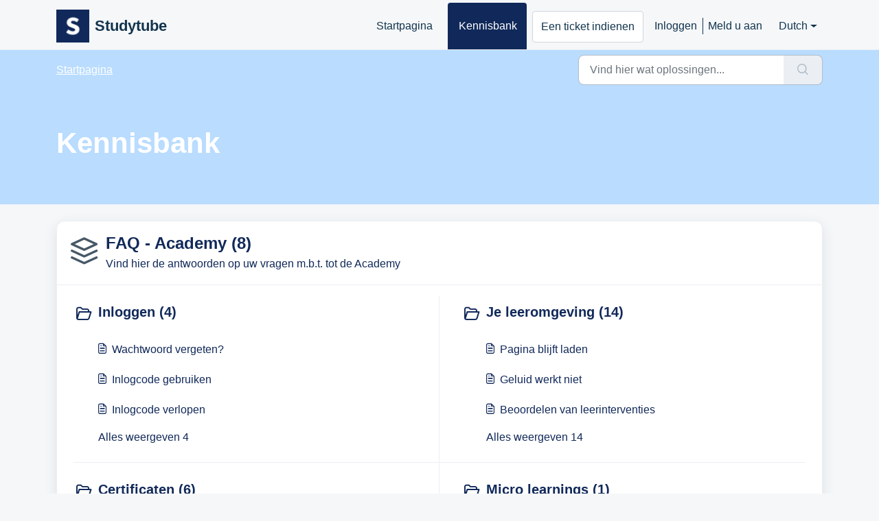

--- FILE ---
content_type: text/html; charset=utf-8
request_url: https://support.studytube.nl/nl/support/solutions
body_size: 12699
content:
<!DOCTYPE html>
<html lang="nl" data-date-format="non_us" dir="ltr">

<head>

  <meta name="csrf-param" content="authenticity_token" />
<meta name="csrf-token" content="YYIA+EpPjWGgvBcqYO2NyZ0fnJ7nHSk0JKun/2GB8iY4R9dmpyIFCja2xUMmu1JDJ990P/pNQXQS5j5gI7MdrQ==" />

  <link rel='shortcut icon' href='https://s3.eu-central-1.amazonaws.com/euc-cdn.freshdesk.com/data/helpdesk/attachments/production/103204235610/fav_icon/LtGYuQrbcGgV5PtLme3in2HWnSUZXn8G7Q.png' />

  <!-- Title for the page -->
<title> Oplossingen : Studytube </title>

<!-- Meta information -->

      <meta charset="utf-8" />
      <meta http-equiv="X-UA-Compatible" content="IE=edge,chrome=1" />
      <meta name="description" content= "" />
      <meta name="author" content= "" />
       <meta property="og:title" content="Oplossingen" />  <meta property="og:url" content="https://support.studytube.nl/nl/support/solutions" />  <meta property="og:image" content="https://s3.eu-central-1.amazonaws.com/euc-cdn.freshdesk.com/data/helpdesk/attachments/production/103204089485/logo/Tg6V2RbSbXdm9VvofLJpND3DtW2EEEvuPg.png?X-Amz-Algorithm=AWS4-HMAC-SHA256&amp;amp;X-Amz-Credential=AKIAS6FNSMY2XLZULJPI%2F20260113%2Feu-central-1%2Fs3%2Faws4_request&amp;amp;X-Amz-Date=20260113T061611Z&amp;amp;X-Amz-Expires=604800&amp;amp;X-Amz-SignedHeaders=host&amp;amp;X-Amz-Signature=021b7b1a813f0edff35c384f957c80dd7b53ea55e412d45fbfb9d53809fffc37" />  <meta property="og:site_name" content="Studytube" />  <meta property="og:type" content="article" />  <meta name="twitter:title" content="Oplossingen" />  <meta name="twitter:url" content="https://support.studytube.nl/nl/support/solutions" />  <meta name="twitter:image" content="https://s3.eu-central-1.amazonaws.com/euc-cdn.freshdesk.com/data/helpdesk/attachments/production/103204089485/logo/Tg6V2RbSbXdm9VvofLJpND3DtW2EEEvuPg.png?X-Amz-Algorithm=AWS4-HMAC-SHA256&amp;amp;X-Amz-Credential=AKIAS6FNSMY2XLZULJPI%2F20260113%2Feu-central-1%2Fs3%2Faws4_request&amp;amp;X-Amz-Date=20260113T061611Z&amp;amp;X-Amz-Expires=604800&amp;amp;X-Amz-SignedHeaders=host&amp;amp;X-Amz-Signature=021b7b1a813f0edff35c384f957c80dd7b53ea55e412d45fbfb9d53809fffc37" />  <meta name="twitter:card" content="summary" />  <link rel="canonical" href="https://support.studytube.nl/nl/support/solutions" />  <link rel='alternate' hreflang="nl" href="https://support.studytube.nl/nl/support/solutions"/>  <link rel='alternate' hreflang="en" href="https://support.studytube.nl/en/support/solutions"/>  <link rel='alternate' hreflang="de" href="https://support.studytube.nl/de/support/solutions"/> 

<!-- Responsive setting -->
<link rel="apple-touch-icon" href="https://s3.eu-central-1.amazonaws.com/euc-cdn.freshdesk.com/data/helpdesk/attachments/production/103204235610/fav_icon/LtGYuQrbcGgV5PtLme3in2HWnSUZXn8G7Q.png" />
        <link rel="apple-touch-icon" sizes="72x72" href="https://s3.eu-central-1.amazonaws.com/euc-cdn.freshdesk.com/data/helpdesk/attachments/production/103204235610/fav_icon/LtGYuQrbcGgV5PtLme3in2HWnSUZXn8G7Q.png" />
        <link rel="apple-touch-icon" sizes="114x114" href="https://s3.eu-central-1.amazonaws.com/euc-cdn.freshdesk.com/data/helpdesk/attachments/production/103204235610/fav_icon/LtGYuQrbcGgV5PtLme3in2HWnSUZXn8G7Q.png" />
        <link rel="apple-touch-icon" sizes="144x144" href="https://s3.eu-central-1.amazonaws.com/euc-cdn.freshdesk.com/data/helpdesk/attachments/production/103204235610/fav_icon/LtGYuQrbcGgV5PtLme3in2HWnSUZXn8G7Q.png" />
        <meta name="viewport" content="width=device-width, initial-scale=1.0, maximum-scale=5.0, user-scalable=yes" /> 

  <link rel="icon" href="https://s3.eu-central-1.amazonaws.com/euc-cdn.freshdesk.com/data/helpdesk/attachments/production/103204235610/fav_icon/LtGYuQrbcGgV5PtLme3in2HWnSUZXn8G7Q.png" />

  <link rel="stylesheet" href="/assets/cdn/portal/styles/theme.css?FD003" nonce="+H40HxVftTUsCxZH4CHNfQ=="/>

  <style type="text/css" nonce="+H40HxVftTUsCxZH4CHNfQ=="> /* theme */ .portal--light {
              --fw-body-bg: #F5F7F9;
              --fw-header-bg: #F5F7F9;
              --fw-header-text-color: #12344D;
              --fw-helpcenter-bg: #b9dcff;
              --fw-helpcenter-text-color: #FFFFFF;
              --fw-footer-bg: #11295a;
              --fw-footer-text-color: #FFFFFF;
              --fw-tab-active-color: #11295a;
              --fw-tab-active-text-color: #FFFFFF;
              --fw-tab-hover-color: #FFFFFF;
              --fw-tab-hover-text-color: #12344D;
              --fw-btn-background: #FFFFFF;
              --fw-btn-text-color: #12344D;
              --fw-btn-primary-background: #11295a;
              --fw-btn-primary-text-color: #FFFFFF;
              --fw-baseFont: Helvetica;
              --fw-textColor: #11295a;
              --fw-headingsFont: Helvetica;
              --fw-linkColor: #11295a;
              --fw-linkColorHover: #11295a;
              --fw-inputFocusRingColor: #EBEFF3;
              --fw-formInputFocusColor: #EBEFF3;
              --fw-card-bg: #FFFFFF;
              --fw-card-fg: #264966;
              --fw-card-border-color: #EBEFF3;
              --fw-nonResponsive: #F5F7F9;
              --bs-body-font-family: Helvetica;
    } </style>

    <style type="text/css" nonce="+H40HxVftTUsCxZH4CHNfQ==">
      
    </style>
  

  <script type="text/javascript" nonce="+H40HxVftTUsCxZH4CHNfQ==">
    window.cspNonce = "+H40HxVftTUsCxZH4CHNfQ==";
  </script>

  <script src="/assets/cdn/portal/scripts/nonce.js" nonce="+H40HxVftTUsCxZH4CHNfQ=="></script>

  <script src="/assets/cdn/portal/vendor.js" nonce="+H40HxVftTUsCxZH4CHNfQ=="></script>

  <script src="/assets/cdn/portal/scripts/head.js" nonce="+H40HxVftTUsCxZH4CHNfQ=="></script>

  <script type="text/javascript" nonce="+H40HxVftTUsCxZH4CHNfQ==">
      window.store = {};
window.store = {
  assetPath: "/assets/cdn/portal/",
  defaultLocale: "en",
  currentLocale: "nl",
  currentPageName: "solution_home",
  portal: {"id":103000086215,"name":"Studytube","product_id":null},
  portalAccess: {"hasSolutions":true,"hasForums":false,"hasTickets":false,"accessCount":1},
  account: {"id":2788458,"name":"Studytube B.V.","time_zone":"Amsterdam","companies":[]},
  vault_service: {"url":"https://vault-service-eu.freshworks.com/data","max_try":2,"product_name":"fd"},
  blockedExtensions: "",
  allowedExtensions: "",
  search: {"all":"/nl/support/search","solutions":"/nl/support/search/solutions","topics":"/nl/support/search/topics","tickets":"/nl/support/search/tickets"},
  portalLaunchParty: {
    enableStrictSearch: false,
    ticketFragmentsEnabled: false,
    homepageNavAccessibilityEnabled: false,
    channelIdentifierFieldsEnabled: false,
  },





    marketplace: {"token":"eyJ0eXAiOiJKV1QiLCJhbGciOiJIUzI1NiJ9.[base64].yOvxd1k4AGYQ38RLuD2HUnMBTdb23henQ1hK8w2AaB0","data_pipe_key":"634cd594466a52fa53c54b5b34779134","region":"euc","org_domain":"studytube-eu.myfreshworks.com"},

  pod: "eu-central-1",
  region: "EU",
};
  </script>


</head>

<body class="portal portal--light  ">
  
  <header class="container-fluid px-0 fw-nav-wrapper fixed-top">
  <section class="bg-light container-fluid">
    <div class="container">
      <a  id="" href="#fw-main-content" class="visually-hidden visually-hidden-focusable p-8 my-12 btn btn-outline-primary"

>Doorgaan naar hoofdinhoud</a>
    </div>
  </section>

  
    <section class="container">
      <nav class="navbar navbar-expand-xl navbar-light px-0 py-8 pt-xl-4 pb-xl-0">
        

    <a class="navbar-brand d-flex align-items-center" href="https://studytube-eu.freshdesk.com">
      <img data-src="https://s3.eu-central-1.amazonaws.com/euc-cdn.freshdesk.com/data/helpdesk/attachments/production/103204089485/logo/Tg6V2RbSbXdm9VvofLJpND3DtW2EEEvuPg.png" loading="lazy" alt="Freshworks Logo" class="lazyload d-inline-block align-top me-4 fw-brand-logo" />
      <div class="fs-22 semi-bold fw-brand-name ms-4" title="Studytube">Studytube</div>
   </a>


        <button class="navbar-toggler collapsed" type="button" data-bs-toggle="collapse" data-bs-target="#navbarContent" aria-controls="navbarContent" aria-expanded="false" aria-label="Toggle navigation" id="navbarContentToggler">
  <span class="icon-bar"></span>
  <span class="icon-bar"></span>
  <span class="icon-bar"></span>
</button>

        <div class="collapse navbar-collapse" id="navbarContent">
          <ul class="navbar-nav ms-auto mt-64 mt-xl-0">
            
              <li class="nav-item ">
                <a href="/nl/support/home" class="nav-link">
                  <span class="d-md-none icon-home"></span> Startpagina
                </a>
              </li>
            
              <li class="nav-item active">
                <a href="/nl/support/solutions" class="nav-link">
                  <span class="d-md-none icon-solutions"></span> Kennisbank
                </a>
              </li>
            
            <li class="nav-item no-hover">
             <a  id="" href="/nl/support/tickets/new" class="btn fw-secondary-button"

>Een ticket indienen</a>
            </li>
          </ul>
          <ul class="navbar-nav flex-row align-items-center ps-8 fw-nav-dropdown-wrapper">
            

    <li class="nav-item no-hover fw-login">
      <a  id="" href="/nl/support/login" class="nav-link pe-8"

>Inloggen</a>
    </li>
    
      <li class="nav-item no-hover fw-signup">
        <a  id="" href="/nl/support/signup" class="nav-link fw-border-start ps-8"

>Meld u aan</a>
      </li>
    


            <li class="nav-item dropdown no-hover ms-auto">
             <a  id="" href="#" class="nav-link dropdown-toggle"

    id = "languageDropdown"

    role = "button"

    data-bs-toggle = "dropdown"

    aria-haspopup = "true"

    aria-expanded = "false"

>Dutch</a>
<div class="dropdown-menu fw-languageDropdown" aria-labelledby="languageDropdown">
 
 <a class="dropdown-item d-none" href="/nl/support/solutions">Dutch</a>
 
 <a class="dropdown-item" href="/en/support/solutions">English</a>
 
 <a class="dropdown-item" href="/de/support/solutions">German</a>
 
</div>


            </li>
          </ul>
        </div>
      </nav>
    </section>
    <div class="nav-overlay d-none"></div>
  
</header>



<main class="fw-main-wrapper" id="fw-main-content">
    <section class="fw-sticky fw-searchbar-wrapper">
    <div class="container">
      <div class="row align-items-center py-8">
        <div class="col-md-6">
          <nav aria-label="breadcrumb">
    <ol class="breadcrumb">
        
          
            
              <li class="breadcrumb-item"><a href="/nl/support/home">Startpagina</a></li>
            
          
            
              <li class="breadcrumb-item breadcrumb-active-item d-lg-none" aria-current="page">Kennisbank</li>
            
          
        
    </ol>
</nav>

        </div>
        <div class="col-md-4 ms-auto">
          
<form action="/nl/support/search/solutions" id="fw-search-form" data-current-tab="solutions">
  <div class="form-group fw-search  my-0">
    <div class="input-group">
      <input type="text" class="form-control" id="searchInput" name="term" value="" placeholder="Vind hier wat oplossingen..." autocomplete="off" aria-label="Vind hier wat oplossingen...">
      <button class="btn px-20 input-group-text" id="btnSearch" type="submit" aria-label="Zoeken"><span class="icon-search"></span></button>
    </div>

    <div class="visually-hidden">
      <span id="srSearchUpdateMessage" aria-live="polite"></span>
    </div>

    <div class="fw-autocomplete-wrapper box-shadow bg-light br-8 p-16 d-none">
      <div class="fw-autocomplete-header " role="tablist">
        <button class="fw-search-tab " data-tab="all" role="tab" aria-selected="false">
          Alle
        </button>
        
          <button class="fw-search-tab fw-active-search-tab" data-tab="solutions" role="tab" aria-selected="true">
            Artikelen
          </button>
        
        
        
      </div>

      <div class="fw-loading my-80 d-none"></div>

      <div class="fw-autocomplete-focus">

        <div class="fw-recent-search">
          <div class="fw-recent-title d-none row align-items-center">
            <div class="col-8 fs-20 semi-bold"><span class="icon-recent me-8"></span>Recente zoekopdrachten</div>
            <div class="col-4 px-0 text-end"><button class="btn btn-link fw-clear-all">Wis alle</button></div>
          </div>
          <p class="ps-32 fw-no-recent-searches mb-16 d-none">Geen recente zoekopdrachten</p>
          <ul class="fw-no-bullet fw-recent-searches mb-16 d-none"></ul>
        </div>

        <div class="fw-popular-articles-search">
          <p class="fs-20 semi-bold fw-popular-title d-none"><span class="icon-article me-8"></span> Populaire Artikelen</p>
          <ul class="fw-no-bullet fw-popular-topics d-none"></ul>
        </div>

        <div class="fw-solutions-search-results fw-results d-none">
          <hr class="mt-24" />
          <div class="fw-solutions-search-results-title row align-items-center">
            <div class="col-8 fs-20 semi-bold"><span class="icon-article me-8"></span>Artikelen</div>
            <div class="col-4 px-0 text-end"><a class="btn btn-link fw-view-all fw-solutions-view-all" href="/nl/support/search/solutions">Alles weergeven</a></div>
          </div>
          <ul class="fw-no-bullet fw-search-results fw-solutions-search-results-container"></ul>
        </div>

        <div class="fw-topics-search-results fw-results d-none">
          <hr class="mt-24" />
          <div class="fw-topics-search-results-title row align-items-center">
            <div class="col-8 fs-20 semi-bold"><span class="icon-topic me-8"></span>Onderwerpen</div>
            <div class="col-4 px-0 text-end"><a class="btn btn-link fw-view-all fw-topics-view-all" href="/nl/support/search/topics">Alles weergeven</a></div>
          </div>
          <ul class="fw-no-bullet fw-search-results fw-topics-search-results-container"></ul>
        </div>

        <div class="fw-tickets-search-results fw-results d-none">
          <hr class="mt-24" />
          <div class="fw-tickets-search-results-title row align-items-center">
            <div class="col-8 fs-20 semi-bold"><span class="icon-ticket me-8"></span>Tickets</div>
            <div class="col-4 px-0 text-end"><a class="btn btn-link fw-view-all fw-tickets-view-all" href="/nl/support/search/tickets">Alles weergeven</a></div>
          </div>
          <ul class="fw-no-bullet fw-search-results fw-tickets-search-results-container"></ul>
        </div>
      </div>

      <div class="fw-autocomplete-noresults d-none text-center py-40">
        <img src="/assets/cdn/portal/images/no-results.png" class="img-fluid fw-no-results-img" alt="geen resultaten" />
        <p class="mt-24 text-secondary">Sorry! Niets gevonden voor <br /> <span id="input_term"></span></p>
      </div>
    </div>
  </div>
</form>

        </div>
      </div>
    </div>
  </section>
  <section class="container-fluid px-0 fw-page-title-wrapper">
    <div class="container">
      <div class="py-24 py-lg-60 mx-0 fw-search-meta-info g-0">
        <div class="text-start">
          <h1 class="fw-page-title">Kennisbank</h1>
        </div>
      </div>
    </div>
  </section>

  <section class="container-fluid px-0 py-24">
    <div class="container">
       <div class="alert alert-with-close notice hide" id="noticeajax"></div> 
      
        
          <section class="row fw-category-wrapper box-shadow br-12 mx-0 g-0 bg-light">
            <div class="col-12 fw-section-heading align-items-center">
              
                <div class="fw-icon-holder pe-12">
                  <span class="icon-category"></span>
                </div>
              
              <div class="info">
                <h2>
                 <a  id="" href="/nl/support/solutions/103000221925" class=""

>FAQ - Academy (8)</a>
                </h2>
                <p>Vind hier de antwoorden op uw vragen m.b.t. tot de Academy</p>
              </div>
            </div>

            <div class="row mx-0 fw-section-content g-0">
              
                
                  <div class="col-md-6 fw-folder">
                    <div class="fs-20 mb-24 semi-bold">
                     <a  id="" href="/nl/support/solutions/folders/103000547690" class="fw-heading d-flex"

    role = "heading"

><div class='fw-folder-icon text-center pt-4 me-8'><span class='icon-folder'></span></div><div class='line-clamp-2'> Inloggen (4)</div></a>
                    </div>
                    <ul class="fw-no-bullet ms-36">
                      
                        <li>
                         <a  id="" href="/nl/support/solutions/articles/103000211530-wachtwoord-vergeten-" class="d-flex"

><div class='pe-8'><span class='icon-article'></span></div><div class='line-clamp-2'>Wachtwoord vergeten?</div></a>
                        </li>
                      
                        <li>
                         <a  id="" href="/nl/support/solutions/articles/103000211533-inlogcode-gebruiken" class="d-flex"

><div class='pe-8'><span class='icon-article'></span></div><div class='line-clamp-2'>Inlogcode gebruiken</div></a>
                        </li>
                      
                        <li>
                         <a  id="" href="/nl/support/solutions/articles/103000184350-inlogcode-verlopen" class="d-flex"

><div class='pe-8'><span class='icon-article'></span></div><div class='line-clamp-2'>Inlogcode verlopen</div></a>
                        </li>
                      
                    </ul>
                    
                      <a  id="" href="/nl/support/solutions/folders/103000547690" class="ms-36 my-16 d-block"

>Alles weergeven 4</a>
                    
                  </div>
                
              
                
                  <div class="col-md-6 fw-folder">
                    <div class="fs-20 mb-24 semi-bold">
                     <a  id="" href="/nl/support/solutions/folders/103000547720" class="fw-heading d-flex"

    role = "heading"

><div class='fw-folder-icon text-center pt-4 me-8'><span class='icon-folder'></span></div><div class='line-clamp-2'> Je leeromgeving (14)</div></a>
                    </div>
                    <ul class="fw-no-bullet ms-36">
                      
                        <li>
                         <a  id="" href="/nl/support/solutions/articles/103000184359-pagina-blijft-laden" class="d-flex"

><div class='pe-8'><span class='icon-article'></span></div><div class='line-clamp-2'>Pagina blijft laden</div></a>
                        </li>
                      
                        <li>
                         <a  id="" href="/nl/support/solutions/articles/103000184415-geluid-werkt-niet" class="d-flex"

><div class='pe-8'><span class='icon-article'></span></div><div class='line-clamp-2'>Geluid werkt niet</div></a>
                        </li>
                      
                        <li>
                         <a  id="" href="/nl/support/solutions/articles/103000184622-beoordelen-van-leerinterventies" class="d-flex"

><div class='pe-8'><span class='icon-article'></span></div><div class='line-clamp-2'>Beoordelen van leerinterventies</div></a>
                        </li>
                      
                    </ul>
                    
                      <a  id="" href="/nl/support/solutions/folders/103000547720" class="ms-36 my-16 d-block"

>Alles weergeven 14</a>
                    
                  </div>
                
              
                
                  <div class="col-md-6 fw-folder">
                    <div class="fs-20 mb-24 semi-bold">
                     <a  id="" href="/nl/support/solutions/folders/103000547692" class="fw-heading d-flex"

    role = "heading"

><div class='fw-folder-icon text-center pt-4 me-8'><span class='icon-folder'></span></div><div class='line-clamp-2'> Certificaten (6)</div></a>
                    </div>
                    <ul class="fw-no-bullet ms-36">
                      
                        <li>
                         <a  id="" href="/nl/support/solutions/articles/103000211543-certificaat-op-linkedin-plaatsen" class="d-flex"

><div class='pe-8'><span class='icon-article'></span></div><div class='line-clamp-2'>Certificaat op LinkedIn plaatsen</div></a>
                        </li>
                      
                        <li>
                         <a  id="" href="/nl/support/solutions/articles/103000184361-geen-certificaat-ontvangen" class="d-flex"

><div class='pe-8'><span class='icon-article'></span></div><div class='line-clamp-2'>Geen certificaat ontvangen</div></a>
                        </li>
                      
                        <li>
                         <a  id="" href="/nl/support/solutions/articles/103000184362-certificaat-printen" class="d-flex"

><div class='pe-8'><span class='icon-article'></span></div><div class='line-clamp-2'>Certificaat printen</div></a>
                        </li>
                      
                    </ul>
                    
                      <a  id="" href="/nl/support/solutions/folders/103000547692" class="ms-36 my-16 d-block"

>Alles weergeven 6</a>
                    
                  </div>
                
              
                
                  <div class="col-md-6 fw-folder">
                    <div class="fs-20 mb-24 semi-bold">
                     <a  id="" href="/nl/support/solutions/folders/103000547739" class="fw-heading d-flex"

    role = "heading"

><div class='fw-folder-icon text-center pt-4 me-8'><span class='icon-folder'></span></div><div class='line-clamp-2'> Micro learnings (1)</div></a>
                    </div>
                    <ul class="fw-no-bullet ms-36">
                      
                        <li>
                         <a  id="" href="/nl/support/solutions/articles/103000184621-micro-learnings-bekijken" class="d-flex"

><div class='pe-8'><span class='icon-article'></span></div><div class='line-clamp-2'>Micro learnings bekijken</div></a>
                        </li>
                      
                    </ul>
                    
                  </div>
                
              
                
                  <div class="col-md-6 fw-folder">
                    <div class="fs-20 mb-24 semi-bold">
                     <a  id="" href="/nl/support/solutions/folders/103000547691" class="fw-heading d-flex"

    role = "heading"

><div class='fw-folder-icon text-center pt-4 me-8'><span class='icon-folder'></span></div><div class='line-clamp-2'> Online training (19)</div></a>
                    </div>
                    <ul class="fw-no-bullet ms-36">
                      
                        <li>
                         <a  id="" href="/nl/support/solutions/articles/103000184353-training-later-vervolgen" class="d-flex"

><div class='pe-8'><span class='icon-article'></span></div><div class='line-clamp-2'>Training later vervolgen</div></a>
                        </li>
                      
                        <li>
                         <a  id="" href="/nl/support/solutions/articles/103000211547-online-training-starten" class="d-flex"

><div class='pe-8'><span class='icon-article'></span></div><div class='line-clamp-2'>Online training starten</div></a>
                        </li>
                      
                        <li>
                         <a  id="" href="/nl/support/solutions/articles/103000184354-training-vervolgen-lukt-niet" class="d-flex"

><div class='pe-8'><span class='icon-article'></span></div><div class='line-clamp-2'>Training vervolgen lukt niet</div></a>
                        </li>
                      
                    </ul>
                    
                      <a  id="" href="/nl/support/solutions/folders/103000547691" class="ms-36 my-16 d-block"

>Alles weergeven 19</a>
                    
                  </div>
                
              
                
                  <div class="col-md-6 fw-folder">
                    <div class="fs-20 mb-24 semi-bold">
                     <a  id="" href="/nl/support/solutions/folders/103000547704" class="fw-heading d-flex"

    role = "heading"

><div class='fw-folder-icon text-center pt-4 me-8'><span class='icon-folder'></span></div><div class='line-clamp-2'> Interne events (6)</div></a>
                    </div>
                    <ul class="fw-no-bullet ms-36">
                      
                        <li>
                         <a  id="" href="/nl/support/solutions/articles/103000211558-registreren-voor-een-intern-event" class="d-flex"

><div class='pe-8'><span class='icon-article'></span></div><div class='line-clamp-2'>Registreren voor een intern event</div></a>
                        </li>
                      
                        <li>
                         <a  id="" href="/nl/support/solutions/articles/103000211559-waar-vind-ik-de-link-naar-een-online-intern-event-" class="d-flex"

><div class='pe-8'><span class='icon-article'></span></div><div class='line-clamp-2'>Waar vind ik de link naar een online intern event?</div></a>
                        </li>
                      
                        <li>
                         <a  id="" href="/nl/support/solutions/articles/103000184377-uitschrijven-voor-een-intern-event" class="d-flex"

><div class='pe-8'><span class='icon-article'></span></div><div class='line-clamp-2'>Uitschrijven voor een intern event</div></a>
                        </li>
                      
                    </ul>
                    
                      <a  id="" href="/nl/support/solutions/folders/103000547704" class="ms-36 my-16 d-block"

>Alles weergeven 6</a>
                    
                  </div>
                
              
                
                  <div class="col-md-6 fw-folder">
                    <div class="fs-20 mb-24 semi-bold">
                     <a  id="" href="/nl/support/solutions/folders/103000547693" class="fw-heading d-flex"

    role = "heading"

><div class='fw-folder-icon text-center pt-4 me-8'><span class='icon-folder'></span></div><div class='line-clamp-2'> Externe training aanvragen (5)</div></a>
                    </div>
                    <ul class="fw-no-bullet ms-36">
                      
                        <li>
                         <a  id="" href="/nl/support/solutions/articles/103000211561-een-externe-training-aanvragen" class="d-flex"

><div class='pe-8'><span class='icon-article'></span></div><div class='line-clamp-2'>Een externe training aanvragen</div></a>
                        </li>
                      
                        <li>
                         <a  id="" href="/nl/support/solutions/articles/103000184470-datum-toevoegen-aan-je-agenda" class="d-flex"

><div class='pe-8'><span class='icon-article'></span></div><div class='line-clamp-2'>Datum toevoegen aan je agenda</div></a>
                        </li>
                      
                        <li>
                         <a  id="" href="/nl/support/solutions/articles/103000184535-aanwezigheid-bevestigen-bij-externe-training" class="d-flex"

><div class='pe-8'><span class='icon-article'></span></div><div class='line-clamp-2'>Aanwezigheid bevestigen bij externe training</div></a>
                        </li>
                      
                    </ul>
                    
                      <a  id="" href="/nl/support/solutions/folders/103000547693" class="ms-36 my-16 d-block"

>Alles weergeven 5</a>
                    
                  </div>
                
              
                
                  <div class="col-md-6 fw-folder">
                    <div class="fs-20 mb-24 semi-bold">
                     <a  id="" href="/nl/support/solutions/folders/103000641599" class="fw-heading d-flex"

    role = "heading"

><div class='fw-folder-icon text-center pt-4 me-8'><span class='icon-folder'></span></div><div class='line-clamp-2'> Skills navigator (1)</div></a>
                    </div>
                    <ul class="fw-no-bullet ms-36">
                      
                        <li>
                         <a  id="" href="/nl/support/solutions/articles/103000354345-skills-navigator-meest-gestelde-vragen" class="d-flex"

><div class='pe-8'><span class='icon-article'></span></div><div class='line-clamp-2'>Skills Navigator -Meest gestelde vragen</div></a>
                        </li>
                      
                    </ul>
                    
                  </div>
                
              
            </div>
          </section>
        
      
        
          <section class="row fw-category-wrapper box-shadow br-12 mx-0 g-0 bg-light">
            <div class="col-12 fw-section-heading align-items-center">
              
                <div class="fw-icon-holder pe-12">
                  <span class="icon-category"></span>
                </div>
              
              <div class="info">
                <h2>
                 <a  id="" href="/nl/support/solutions/103000221926" class=""

>FAQ - Opleidersportaal (11)</a>
                </h2>
                <p>Vind hier de antwoorden op uw vragen m.b.t. tot het opleidersportaal</p>
              </div>
            </div>

            <div class="row mx-0 fw-section-content g-0">
              
                
                  <div class="col-md-6 fw-folder">
                    <div class="fs-20 mb-24 semi-bold">
                     <a  id="" href="/nl/support/solutions/folders/103000547694" class="fw-heading d-flex"

    role = "heading"

><div class='fw-folder-icon text-center pt-4 me-8'><span class='icon-folder'></span></div><div class='line-clamp-2'> Inloggen (4)</div></a>
                    </div>
                    <ul class="fw-no-bullet ms-36">
                      
                        <li>
                         <a  id="" href="/nl/support/solutions/articles/103000211410-kan-ik-een-extra-inlog-aanmaken-voor-het-opleidersportaal-" class="d-flex"

><div class='pe-8'><span class='icon-article'></span></div><div class='line-clamp-2'>Kan ik een extra inlog aanmaken voor het opleidersportaal?</div></a>
                        </li>
                      
                        <li>
                         <a  id="" href="/nl/support/solutions/articles/103000211411-tijdens-het-inloggen-kom-ik-terecht-op-een-andere-pagina-hoe-kom-ik-in-het-opleidersportaal-" class="d-flex"

><div class='pe-8'><span class='icon-article'></span></div><div class='line-clamp-2'>Tijdens het inloggen kom ik terecht op een andere pagina, hoe kom ik in het opleidersportaal?</div></a>
                        </li>
                      
                        <li>
                         <a  id="" href="/nl/support/solutions/articles/103000211412-wat-zijn-mijn-inloggegevens-voor-het-opleidersportaal-" class="d-flex"

><div class='pe-8'><span class='icon-article'></span></div><div class='line-clamp-2'>Wat zijn mijn inloggegevens voor het opleidersportaal?</div></a>
                        </li>
                      
                    </ul>
                    
                      <a  id="" href="/nl/support/solutions/folders/103000547694" class="ms-36 my-16 d-block"

>Alles weergeven 4</a>
                    
                  </div>
                
              
                
                  <div class="col-md-6 fw-folder">
                    <div class="fs-20 mb-24 semi-bold">
                     <a  id="" href="/nl/support/solutions/folders/103000547705" class="fw-heading d-flex"

    role = "heading"

><div class='fw-folder-icon text-center pt-4 me-8'><span class='icon-folder'></span></div><div class='line-clamp-2'> Trainingen (21)</div></a>
                    </div>
                    <ul class="fw-no-bullet ms-36">
                      
                        <li>
                         <a  id="" href="/nl/support/solutions/articles/103000184435-hoe-cre%C3%ABer-ik-een-nieuwe-training-" class="d-flex"

><div class='pe-8'><span class='icon-article'></span></div><div class='line-clamp-2'>Hoe creëer ik een nieuwe training?</div></a>
                        </li>
                      
                        <li>
                         <a  id="" href="/nl/support/solutions/articles/103000211420-hoe-voeg-ik-ons-logo-of-een-afbeelding-toe-aan-de-training-" class="d-flex"

><div class='pe-8'><span class='icon-article'></span></div><div class='line-clamp-2'>Hoe voeg ik ons logo of een afbeelding toe aan de training?</div></a>
                        </li>
                      
                        <li>
                         <a  id="" href="/nl/support/solutions/articles/103000211422-uit-welke-verschillende-leervormen-kan-ik-kiezen-type-training-" class="d-flex"

><div class='pe-8'><span class='icon-article'></span></div><div class='line-clamp-2'>Uit welke verschillende leervormen kan ik kiezen (type training)?</div></a>
                        </li>
                      
                    </ul>
                    
                      <a  id="" href="/nl/support/solutions/folders/103000547705" class="ms-36 my-16 d-block"

>Alles weergeven 21</a>
                    
                  </div>
                
              
                
                  <div class="col-md-6 fw-folder">
                    <div class="fs-20 mb-24 semi-bold">
                     <a  id="" href="/nl/support/solutions/folders/103000547725" class="fw-heading d-flex"

    role = "heading"

><div class='fw-folder-icon text-center pt-4 me-8'><span class='icon-folder'></span></div><div class='line-clamp-2'> In-company (7)</div></a>
                    </div>
                    <ul class="fw-no-bullet ms-36">
                      
                        <li>
                         <a  id="" href="/nl/support/solutions/articles/103000211430-hoe-werkt-een-in-company-aanvraag-" class="d-flex"

><div class='pe-8'><span class='icon-article'></span></div><div class='line-clamp-2'>Hoe werkt een in-company aanvraag?</div></a>
                        </li>
                      
                        <li>
                         <a  id="" href="/nl/support/solutions/articles/103000211429-hoe-maak-ik-een-training-beschikbaar-als-in-company-training-" class="d-flex"

><div class='pe-8'><span class='icon-article'></span></div><div class='line-clamp-2'>Hoe maak ik een training beschikbaar als in-company training?</div></a>
                        </li>
                      
                        <li>
                         <a  id="" href="/nl/support/solutions/articles/103000211432-hoe-bevestig-ik-de-aanwezigheid-van-deelnemers-na-afloop-van-een-in-company-training-" class="d-flex"

><div class='pe-8'><span class='icon-article'></span></div><div class='line-clamp-2'>Hoe bevestig ik de aanwezigheid van deelnemers na afloop van een in-company training?</div></a>
                        </li>
                      
                    </ul>
                    
                      <a  id="" href="/nl/support/solutions/folders/103000547725" class="ms-36 my-16 d-block"

>Alles weergeven 7</a>
                    
                  </div>
                
              
                
                  <div class="col-md-6 fw-folder">
                    <div class="fs-20 mb-24 semi-bold">
                     <a  id="" href="/nl/support/solutions/folders/103000547695" class="fw-heading d-flex"

    role = "heading"

><div class='fw-folder-icon text-center pt-4 me-8'><span class='icon-folder'></span></div><div class='line-clamp-2'> Aanvragen (14)</div></a>
                    </div>
                    <ul class="fw-no-bullet ms-36">
                      
                        <li>
                         <a  id="" href="/nl/support/solutions/articles/103000184538-hoe-beheer-ik-onze-aanvragen-" class="d-flex"

><div class='pe-8'><span class='icon-article'></span></div><div class='line-clamp-2'>Hoe beheer ik onze aanvragen?</div></a>
                        </li>
                      
                        <li>
                         <a  id="" href="/nl/support/solutions/articles/103000316007-waar-vind-ik-een-aanvraag-terug-" class="d-flex"

><div class='pe-8'><span class='icon-article'></span></div><div class='line-clamp-2'>Waar vind ik een aanvraag terug?</div></a>
                        </li>
                      
                        <li>
                         <a  id="" href="/nl/support/solutions/articles/103000184364-hoe-kan-ik-een-aanvraag-bevestigen-of-wijzigen-" class="d-flex"

><div class='pe-8'><span class='icon-article'></span></div><div class='line-clamp-2'>Hoe kan ik een aanvraag bevestigen of wijzigen?</div></a>
                        </li>
                      
                    </ul>
                    
                      <a  id="" href="/nl/support/solutions/folders/103000547695" class="ms-36 my-16 d-block"

>Alles weergeven 14</a>
                    
                  </div>
                
              
                
                  <div class="col-md-6 fw-folder">
                    <div class="fs-20 mb-24 semi-bold">
                     <a  id="" href="/nl/support/solutions/folders/103000547728" class="fw-heading d-flex"

    role = "heading"

><div class='fw-folder-icon text-center pt-4 me-8'><span class='icon-folder'></span></div><div class='line-clamp-2'> Facturatie (16)</div></a>
                    </div>
                    <ul class="fw-no-bullet ms-36">
                      
                        <li>
                         <a  id="" href="/nl/support/solutions/articles/103000184449-hoe-verander-ik-mijn-financi%C3%ABle-gegevens-in-het-opleidersportaal-" class="d-flex"

><div class='pe-8'><span class='icon-article'></span></div><div class='line-clamp-2'>Hoe verander ik mijn financiële gegevens in het opleidersportaal?</div></a>
                        </li>
                      
                        <li>
                         <a  id="" href="/nl/support/solutions/articles/103000316010-wat-is-het-verschil-tussen-een-normale-klant-en-een-facturatieservice-klant-en-hoe-herken-ik-dit-" class="d-flex"

><div class='pe-8'><span class='icon-article'></span></div><div class='line-clamp-2'>Wat is het verschil tussen een &quot;normale&quot; klant en een facturatieservice klant? en Hoe herken ik dit?</div></a>
                        </li>
                      
                        <li>
                         <a  id="" href="/nl/support/solutions/articles/103000184458-hoe-werkt-de-facturatieservice-van-studytube-" class="d-flex"

><div class='pe-8'><span class='icon-article'></span></div><div class='line-clamp-2'>Hoe werkt de facturatieservice van Studytube?</div></a>
                        </li>
                      
                    </ul>
                    
                      <a  id="" href="/nl/support/solutions/folders/103000547728" class="ms-36 my-16 d-block"

>Alles weergeven 16</a>
                    
                  </div>
                
              
                
                  <div class="col-md-6 fw-folder">
                    <div class="fs-20 mb-24 semi-bold">
                     <a  id="" href="/nl/support/solutions/folders/103000547698" class="fw-heading d-flex"

    role = "heading"

><div class='fw-folder-icon text-center pt-4 me-8'><span class='icon-folder'></span></div><div class='line-clamp-2'> Beoordelingen (3)</div></a>
                    </div>
                    <ul class="fw-no-bullet ms-36">
                      
                        <li>
                         <a  id="" href="/nl/support/solutions/articles/103000211435-hoe-upload-ik-beoordelingen-op-het-opleidersportaal-" class="d-flex"

><div class='pe-8'><span class='icon-article'></span></div><div class='line-clamp-2'>Hoe upload ik  beoordelingen op het opleidersportaal?</div></a>
                        </li>
                      
                        <li>
                         <a  id="" href="/nl/support/solutions/articles/103000211436-hoe-voeg-ik-beoordelingen-van-springest-toe-aan-het-opleidersportaal-van-studytube-" class="d-flex"

><div class='pe-8'><span class='icon-article'></span></div><div class='line-clamp-2'>Hoe voeg ik beoordelingen van Springest toe aan het opleidersportaal van Studytube?</div></a>
                        </li>
                      
                        <li>
                         <a  id="" href="/nl/support/solutions/articles/103000219713-how-do-i-upload-reviews-on-the-provider-portal-" class="d-flex"

><div class='pe-8'><span class='icon-article'></span></div><div class='line-clamp-2'>How do I upload reviews on the provider portal?</div></a>
                        </li>
                      
                    </ul>
                    
                  </div>
                
              
                
                  <div class="col-md-6 fw-folder">
                    <div class="fs-20 mb-24 semi-bold">
                     <a  id="" href="/nl/support/solutions/folders/103000547700" class="fw-heading d-flex"

    role = "heading"

><div class='fw-folder-icon text-center pt-4 me-8'><span class='icon-folder'></span></div><div class='line-clamp-2'> Algemene voorwaarden (3)</div></a>
                    </div>
                    <ul class="fw-no-bullet ms-36">
                      
                        <li>
                         <a  id="" href="/nl/support/solutions/articles/103000316013-hoe-kan-ik-partner-worden-" class="d-flex"

><div class='pe-8'><span class='icon-article'></span></div><div class='line-clamp-2'>Hoe kan ik partner worden?</div></a>
                        </li>
                      
                        <li>
                         <a  id="" href="/nl/support/solutions/articles/103000318795-hoe-wijzig-ik-mijn-contactgegevens-" class="d-flex"

><div class='pe-8'><span class='icon-article'></span></div><div class='line-clamp-2'>Hoe wijzig ik mijn contactgegevens?</div></a>
                        </li>
                      
                        <li>
                         <a  id="" href="/nl/support/solutions/articles/103000319578-kan-ik-zien-welke-klanten-mijn-trainingen-hebben-ontsloten-" class="d-flex"

><div class='pe-8'><span class='icon-article'></span></div><div class='line-clamp-2'>Kan ik zien welke klanten mijn trainingen hebben ontsloten?</div></a>
                        </li>
                      
                    </ul>
                    
                  </div>
                
              
                
                  <div class="col-md-6 fw-folder">
                    <div class="fs-20 mb-24 semi-bold">
                     <a  id="" href="/nl/support/solutions/folders/103000547722" class="fw-heading d-flex"

    role = "heading"

><div class='fw-folder-icon text-center pt-4 me-8'><span class='icon-folder'></span></div><div class='line-clamp-2'> Technische integratie (Studytube XML) (3)</div></a>
                    </div>
                    <ul class="fw-no-bullet ms-36">
                      
                        <li>
                         <a  id="" href="/nl/support/solutions/articles/103000184372-hoe-ziet-jullie-studytube-xml-feed-er-uit-" class="d-flex"

><div class='pe-8'><span class='icon-article'></span></div><div class='line-clamp-2'>Hoe ziet jullie Studytube XML feed er uit?</div></a>
                        </li>
                      
                        <li>
                         <a  id="" href="/nl/support/solutions/articles/103000184373-welke-velden-zijn-verplicht-in-de-studytube-xml-" class="d-flex"

><div class='pe-8'><span class='icon-article'></span></div><div class='line-clamp-2'>Welke velden zijn verplicht in de Studytube XML?</div></a>
                        </li>
                      
                        <li>
                         <a  id="" href="/nl/support/solutions/articles/103000184400-wat-zijn-veelvoorkomende-errors-in-een-studytube-xml-feed-" class="d-flex"

><div class='pe-8'><span class='icon-article'></span></div><div class='line-clamp-2'>Wat zijn veelvoorkomende errors in een Studytube XML feed?</div></a>
                        </li>
                      
                    </ul>
                    
                  </div>
                
              
                
                  <div class="col-md-6 fw-folder">
                    <div class="fs-20 mb-24 semi-bold">
                     <a  id="" href="/nl/support/solutions/folders/103000547721" class="fw-heading d-flex"

    role = "heading"

><div class='fw-folder-icon text-center pt-4 me-8'><span class='icon-folder'></span></div><div class='line-clamp-2'> Technische integratie (EDU-DEX XML) (8)</div></a>
                    </div>
                    <ul class="fw-no-bullet ms-36">
                      
                        <li>
                         <a  id="" href="/nl/support/solutions/articles/103000184448-welke-velden-importeert-studytube-uit-edu-dex-" class="d-flex"

><div class='pe-8'><span class='icon-article'></span></div><div class='line-clamp-2'>Welke velden importeert Studytube uit EDU-DEX?</div></a>
                        </li>
                      
                        <li>
                         <a  id="" href="/nl/support/solutions/articles/103000211437-hoe-importeer-ik-onze-edu-dex-feed-" class="d-flex"

><div class='pe-8'><span class='icon-article'></span></div><div class='line-clamp-2'>Hoe importeer ik onze EDU-DEX feed?</div></a>
                        </li>
                      
                        <li>
                         <a  id="" href="/nl/support/solutions/articles/103000184419-hoe-stel-ik-de-leervormen-in-bij-het-gebruik-van-edu-dex-" class="d-flex"

><div class='pe-8'><span class='icon-article'></span></div><div class='line-clamp-2'>Hoe stel ik de leervormen in bij het gebruik van EDU-DEX?</div></a>
                        </li>
                      
                    </ul>
                    
                      <a  id="" href="/nl/support/solutions/folders/103000547721" class="ms-36 my-16 d-block"

>Alles weergeven 8</a>
                    
                  </div>
                
              
                
                  <div class="col-md-6 fw-folder">
                    <div class="fs-20 mb-24 semi-bold">
                     <a  id="" href="/nl/support/solutions/folders/103000547723" class="fw-heading d-flex"

    role = "heading"

><div class='fw-folder-icon text-center pt-4 me-8'><span class='icon-folder'></span></div><div class='line-clamp-2'> Technische integratie (API) (1)</div></a>
                    </div>
                    <ul class="fw-no-bullet ms-36">
                      
                        <li>
                         <a  id="" href="/nl/support/solutions/articles/103000211438-hoe-zetten-we-een-publieke-api-op-" class="d-flex"

><div class='pe-8'><span class='icon-article'></span></div><div class='line-clamp-2'>Hoe zetten we een publieke API op?</div></a>
                        </li>
                      
                    </ul>
                    
                  </div>
                
              
                
                  <div class="col-md-6 fw-folder">
                    <div class="fs-20 mb-24 semi-bold">
                     <a  id="" href="/nl/support/solutions/folders/103000547703" class="fw-heading d-flex"

    role = "heading"

><div class='fw-folder-icon text-center pt-4 me-8'><span class='icon-folder'></span></div><div class='line-clamp-2'> Korting en fee (3)</div></a>
                    </div>
                    <ul class="fw-no-bullet ms-36">
                      
                        <li>
                         <a  id="" href="/nl/support/solutions/articles/103000184433-hoe-geef-ik-specifieke-kortingen-op-voor-klanten-" class="d-flex"

><div class='pe-8'><span class='icon-article'></span></div><div class='line-clamp-2'>Hoe geef ik specifieke kortingen op voor klanten?</div></a>
                        </li>
                      
                        <li>
                         <a  id="" href="/nl/support/solutions/articles/103000316003-hoe-wordt-de-korting-en-fee-berekend-" class="d-flex"

><div class='pe-8'><span class='icon-article'></span></div><div class='line-clamp-2'>Hoe wordt de korting en fee berekend?</div></a>
                        </li>
                      
                        <li>
                         <a  id="" href="/nl/support/solutions/articles/103000316702-wanneer-wordt-de-studytube-fee-in-rekening-gebracht-bij-een-opleider-" class="d-flex"

><div class='pe-8'><span class='icon-article'></span></div><div class='line-clamp-2'>Wanneer wordt de Studytube fee in rekening gebracht bij een opleider?</div></a>
                        </li>
                      
                    </ul>
                    
                  </div>
                
              
            </div>
          </section>
        
      
        
          <section class="row fw-category-wrapper box-shadow br-12 mx-0 g-0 bg-light">
            <div class="col-12 fw-section-heading align-items-center">
              
                <div class="fw-icon-holder pe-12">
                  <span class="icon-category"></span>
                </div>
              
              <div class="info">
                <h2>
                 <a  id="" href="/nl/support/solutions/103000252617" class=""

>FAQ - Technische integraties (6)</a>
                </h2>
                <p></p>
              </div>
            </div>

            <div class="row mx-0 fw-section-content g-0">
              
                
                  <div class="col-md-6 fw-folder">
                    <div class="fs-20 mb-24 semi-bold">
                     <a  id="" href="/nl/support/solutions/folders/103000627413" class="fw-heading d-flex"

    role = "heading"

><div class='fw-folder-icon text-center pt-4 me-8'><span class='icon-folder'></span></div><div class='line-clamp-2'> Logboek (3)</div></a>
                    </div>
                    <ul class="fw-no-bullet ms-36">
                      
                        <li>
                         <a  id="" href="/nl/support/solutions/articles/103000290119-wat-zijn-dagelijkse-integratie-logs-" class="d-flex"

><div class='pe-8'><span class='icon-article'></span></div><div class='line-clamp-2'>Wat zijn Dagelijkse Integratie Logs?</div></a>
                        </li>
                      
                        <li>
                         <a  id="" href="/nl/support/solutions/articles/103000292072-wat-vind-je-onder-integratielogs-" class="d-flex"

><div class='pe-8'><span class='icon-article'></span></div><div class='line-clamp-2'>Wat vind je onder Integratielogs?</div></a>
                        </li>
                      
                        <li>
                         <a  id="" href="/nl/support/solutions/articles/103000363790-wat-vind-ik-onder-login-activiteit-logs-" class="d-flex"

><div class='pe-8'><span class='icon-article'></span></div><div class='line-clamp-2'>Wat vind ik onder Login activiteit logs?</div></a>
                        </li>
                      
                    </ul>
                    
                  </div>
                
              
                
                  <div class="col-md-6 fw-folder">
                    <div class="fs-20 mb-24 semi-bold">
                     <a  id="" href="/nl/support/solutions/folders/103000626722" class="fw-heading d-flex"

    role = "heading"

><div class='fw-folder-icon text-center pt-4 me-8'><span class='icon-folder'></span></div><div class='line-clamp-2'> SSO (5)</div></a>
                    </div>
                    <ul class="fw-no-bullet ms-36">
                      
                        <li>
                         <a  id="" href="/nl/support/solutions/articles/103000290137-wat-is-een-sso-" class="d-flex"

><div class='pe-8'><span class='icon-article'></span></div><div class='line-clamp-2'>Wat is een SSO?</div></a>
                        </li>
                      
                        <li>
                         <a  id="" href="/nl/support/solutions/articles/103000294505-wat-is-ervoor-nodig-om-te-kunnen-inloggen-via-een-sso-" class="d-flex"

><div class='pe-8'><span class='icon-article'></span></div><div class='line-clamp-2'>Wat is ervoor nodig om te kunnen inloggen via een SSO?</div></a>
                        </li>
                      
                        <li>
                         <a  id="" href="/nl/support/solutions/articles/103000295252-kunnen-handmatig-toegevoegde-medewerkers-inloggen-met-de-sso-" class="d-flex"

><div class='pe-8'><span class='icon-article'></span></div><div class='line-clamp-2'>Kunnen handmatig toegevoegde medewerkers inloggen met de SSO?</div></a>
                        </li>
                      
                    </ul>
                    
                      <a  id="" href="/nl/support/solutions/folders/103000626722" class="ms-36 my-16 d-block"

>Alles weergeven 5</a>
                    
                  </div>
                
              
                
                  <div class="col-md-6 fw-folder">
                    <div class="fs-20 mb-24 semi-bold">
                     <a  id="" href="/nl/support/solutions/folders/103000623960" class="fw-heading d-flex"

    role = "heading"

><div class='fw-folder-icon text-center pt-4 me-8'><span class='icon-folder'></span></div><div class='line-clamp-2'> CSV koppeling (S3/SFTP) (5)</div></a>
                    </div>
                    <ul class="fw-no-bullet ms-36">
                      
                        <li>
                         <a  id="" href="/nl/support/solutions/articles/103000281307-hoe-werkt-de-csv-koppeling-" class="d-flex"

><div class='pe-8'><span class='icon-article'></span></div><div class='line-clamp-2'>Hoe werkt de CSV koppeling?</div></a>
                        </li>
                      
                        <li>
                         <a  id="" href="/nl/support/solutions/articles/103000290123-wat-kan-ik-doen-als-de-csv-koppeling-niet-goed-lijkt-te-werken-" class="d-flex"

><div class='pe-8'><span class='icon-article'></span></div><div class='line-clamp-2'>Wat kan ik doen als de CSV koppeling niet goed lijkt te werken?</div></a>
                        </li>
                      
                        <li>
                         <a  id="" href="/nl/support/solutions/articles/103000290125-kan-ik-handmatig-medewerker-informatie-aanpassen-met-een-csv-koppeling-" class="d-flex"

><div class='pe-8'><span class='icon-article'></span></div><div class='line-clamp-2'>Kan ik handmatig medewerker informatie aanpassen met een CSV. koppeling?</div></a>
                        </li>
                      
                    </ul>
                    
                      <a  id="" href="/nl/support/solutions/folders/103000623960" class="ms-36 my-16 d-block"

>Alles weergeven 5</a>
                    
                  </div>
                
              
                
                  <div class="col-md-6 fw-folder">
                    <div class="fs-20 mb-24 semi-bold">
                     <a  id="" href="/nl/support/solutions/folders/103000626720" class="fw-heading d-flex"

    role = "heading"

><div class='fw-folder-icon text-center pt-4 me-8'><span class='icon-folder'></span></div><div class='line-clamp-2'> AFAS koppeling (4)</div></a>
                    </div>
                    <ul class="fw-no-bullet ms-36">
                      
                        <li>
                         <a  id="" href="/nl/support/solutions/articles/103000290128-hoe-werkt-een-afas-koppeling-" class="d-flex"

><div class='pe-8'><span class='icon-article'></span></div><div class='line-clamp-2'>Hoe werkt een AFAS koppeling?</div></a>
                        </li>
                      
                        <li>
                         <a  id="" href="/nl/support/solutions/articles/103000290130-wat-kan-ik-doen-als-de-afas-koppeling-niet-lijkt-te-werken-" class="d-flex"

><div class='pe-8'><span class='icon-article'></span></div><div class='line-clamp-2'>Wat kan ik doen als de AFAS koppeling niet lijkt te werken?</div></a>
                        </li>
                      
                        <li>
                         <a  id="" href="/nl/support/solutions/articles/103000295553-kan-ik-handmatig-medewerker-informatie-aanpassen-bij-een-afas-koppeling-" class="d-flex"

><div class='pe-8'><span class='icon-article'></span></div><div class='line-clamp-2'>Kan ik handmatig medewerker informatie aanpassen bij een AFAS koppeling?</div></a>
                        </li>
                      
                    </ul>
                    
                      <a  id="" href="/nl/support/solutions/folders/103000626720" class="ms-36 my-16 d-block"

>Alles weergeven 4</a>
                    
                  </div>
                
              
                
                  <div class="col-md-6 fw-folder">
                    <div class="fs-20 mb-24 semi-bold">
                     <a  id="" href="/nl/support/solutions/folders/103000626721" class="fw-heading d-flex"

    role = "heading"

><div class='fw-folder-icon text-center pt-4 me-8'><span class='icon-folder'></span></div><div class='line-clamp-2'> SCIM koppeling (3)</div></a>
                    </div>
                    <ul class="fw-no-bullet ms-36">
                      
                        <li>
                         <a  id="" href="/nl/support/solutions/articles/103000290133-hoe-werkt-een-scim-koppeling-" class="d-flex"

><div class='pe-8'><span class='icon-article'></span></div><div class='line-clamp-2'>Hoe werkt een SCIM koppeling?</div></a>
                        </li>
                      
                        <li>
                         <a  id="" href="/nl/support/solutions/articles/103000290134-scim-troubleshooting" class="d-flex"

><div class='pe-8'><span class='icon-article'></span></div><div class='line-clamp-2'>SCIM - Troubleshooting</div></a>
                        </li>
                      
                        <li>
                         <a  id="" href="/nl/support/solutions/articles/103000290136-scim-handmatig-medewerker-informatie-aanpassen" class="d-flex"

><div class='pe-8'><span class='icon-article'></span></div><div class='line-clamp-2'>SCIM - handmatig medewerker informatie aanpassen</div></a>
                        </li>
                      
                    </ul>
                    
                  </div>
                
              
                
                  <div class="col-md-6 fw-folder">
                    <div class="fs-20 mb-24 semi-bold">
                     <a  id="" href="/nl/support/solutions/folders/103000626723" class="fw-heading d-flex"

    role = "heading"

><div class='fw-folder-icon text-center pt-4 me-8'><span class='icon-folder'></span></div><div class='line-clamp-2'> API (4)</div></a>
                    </div>
                    <ul class="fw-no-bullet ms-36">
                      
                        <li>
                         <a  id="" href="/nl/support/solutions/articles/103000290139-wat-is-api-" class="d-flex"

><div class='pe-8'><span class='icon-article'></span></div><div class='line-clamp-2'>Wat is API?</div></a>
                        </li>
                      
                        <li>
                         <a  id="" href="/nl/support/solutions/articles/103000290140-api-troubleshooting" class="d-flex"

><div class='pe-8'><span class='icon-article'></span></div><div class='line-clamp-2'>API - Troubleshooting</div></a>
                        </li>
                      
                        <li>
                         <a  id="" href="/nl/support/solutions/articles/103000335290-hoe-kan-ik-toegang-krijgen-tot-de-publieke-api-" class="d-flex"

><div class='pe-8'><span class='icon-article'></span></div><div class='line-clamp-2'>Hoe kan ik toegang krijgen tot de Publieke API?</div></a>
                        </li>
                      
                    </ul>
                    
                      <a  id="" href="/nl/support/solutions/folders/103000626723" class="ms-36 my-16 d-block"

>Alles weergeven 4</a>
                    
                  </div>
                
              
            </div>
          </section>
        
      
        
          <section class="row fw-category-wrapper box-shadow br-12 mx-0 g-0 bg-light">
            <div class="col-12 fw-section-heading align-items-center">
              
                <div class="fw-icon-holder pe-12">
                  <span class="icon-category"></span>
                </div>
              
              <div class="info">
                <h2>
                 <a  id="" href="/nl/support/solutions/103000259275" class=""

>FAQ - LMS (16)</a>
                </h2>
                <p></p>
              </div>
            </div>

            <div class="row mx-0 fw-section-content g-0">
              
                
                  <div class="col-md-6 fw-folder">
                    <div class="fs-20 mb-24 semi-bold">
                     <a  id="" href="/nl/support/solutions/folders/103000645946" class="fw-heading d-flex"

    role = "heading"

><div class='fw-folder-icon text-center pt-4 me-8'><span class='icon-folder'></span></div><div class='line-clamp-2'> Algemeen (9)</div></a>
                    </div>
                    <ul class="fw-no-bullet ms-36">
                      
                        <li>
                         <a  id="" href="/nl/support/solutions/articles/103000376134-mijn-dashboard-verwijderd-waar-is-deze-informatie-nu-te-vinden-" class="d-flex"

><div class='pe-8'><span class='icon-article'></span></div><div class='line-clamp-2'>Mijn dashboard verwijderd - waar is deze informatie nu te vinden?</div></a>
                        </li>
                      
                        <li>
                         <a  id="" href="/nl/support/solutions/articles/103000255082-hoe-gaat-studytube-om-met-wensen-voor-nieuwe-functionaliteit-" class="d-flex"

><div class='pe-8'><span class='icon-article'></span></div><div class='line-clamp-2'>Hoe gaat Studytube om met wensen voor nieuwe functionaliteit?</div></a>
                        </li>
                      
                        <li>
                         <a  id="" href="/nl/support/solutions/articles/103000271065-hoe-behandelt-studytube-service-tickets-" class="d-flex"

><div class='pe-8'><span class='icon-article'></span></div><div class='line-clamp-2'>Hoe behandelt Studytube service tickets?</div></a>
                        </li>
                      
                    </ul>
                    
                      <a  id="" href="/nl/support/solutions/folders/103000645946" class="ms-36 my-16 d-block"

>Alles weergeven 9</a>
                    
                  </div>
                
              
                
                  <div class="col-md-6 fw-folder">
                    <div class="fs-20 mb-24 semi-bold">
                     <a  id="" href="/nl/support/solutions/folders/103000642839" class="fw-heading d-flex"

    role = "heading"

><div class='fw-folder-icon text-center pt-4 me-8'><span class='icon-folder'></span></div><div class='line-clamp-2'> Team Dashboard (7)</div></a>
                    </div>
                    <ul class="fw-no-bullet ms-36">
                      
                        <li>
                         <a  id="" href="/nl/support/solutions/articles/103000362875-team-dashboard-overzicht" class="d-flex"

><div class='pe-8'><span class='icon-article'></span></div><div class='line-clamp-2'>Team Dashboard: Overzicht</div></a>
                        </li>
                      
                        <li>
                         <a  id="" href="/nl/support/solutions/articles/103000362877-team-dashboard-toegewezen" class="d-flex"

><div class='pe-8'><span class='icon-article'></span></div><div class='line-clamp-2'>Team Dashboard: Toegewezen</div></a>
                        </li>
                      
                        <li>
                         <a  id="" href="/nl/support/solutions/articles/103000362878-team-dashboard-sessies" class="d-flex"

><div class='pe-8'><span class='icon-article'></span></div><div class='line-clamp-2'>Team Dashboard: Sessies</div></a>
                        </li>
                      
                    </ul>
                    
                      <a  id="" href="/nl/support/solutions/folders/103000642839" class="ms-36 my-16 d-block"

>Alles weergeven 7</a>
                    
                  </div>
                
              
                
                  <div class="col-md-6 fw-folder">
                    <div class="fs-20 mb-24 semi-bold">
                     <a  id="" href="/nl/support/solutions/folders/103000644412" class="fw-heading d-flex"

    role = "heading"

><div class='fw-folder-icon text-center pt-4 me-8'><span class='icon-folder'></span></div><div class='line-clamp-2'> Beheerders instellingen (6)</div></a>
                    </div>
                    <ul class="fw-no-bullet ms-36">
                      
                        <li>
                         <a  id="" href="/nl/support/solutions/articles/103000379639-naamgeving" class="d-flex"

><div class='pe-8'><span class='icon-article'></span></div><div class='line-clamp-2'>Naamgeving</div></a>
                        </li>
                      
                        <li>
                         <a  id="" href="/nl/support/solutions/articles/103000379641-e-mailtemplates-beheren-" class="d-flex"

><div class='pe-8'><span class='icon-article'></span></div><div class='line-clamp-2'>E-mailtemplates beheren </div></a>
                        </li>
                      
                        <li>
                         <a  id="" href="/nl/support/solutions/articles/103000377574-e-mail-templates-wat-betekenen-de-variabelen-in-e-mailtemplates-" class="d-flex"

><div class='pe-8'><span class='icon-article'></span></div><div class='line-clamp-2'>E-mail templates -  wat betekenen de variabelen in e-mailtemplates?</div></a>
                        </li>
                      
                    </ul>
                    
                      <a  id="" href="/nl/support/solutions/folders/103000644412" class="ms-36 my-16 d-block"

>Alles weergeven 6</a>
                    
                  </div>
                
              
                
                  <div class="col-md-6 fw-folder">
                    <div class="fs-20 mb-24 semi-bold">
                     <a  id="" href="/nl/support/solutions/folders/103000644418" class="fw-heading d-flex"

    role = "heading"

><div class='fw-folder-icon text-center pt-4 me-8'><span class='icon-folder'></span></div><div class='line-clamp-2'> Medewerkers (19)</div></a>
                    </div>
                    <ul class="fw-no-bullet ms-36">
                      
                        <li>
                         <a  id="" href="/nl/support/solutions/articles/103000380370-hoe-voeg-je-een-medewerker-toe-aan-de-academy-" class="d-flex"

><div class='pe-8'><span class='icon-article'></span></div><div class='line-clamp-2'>Hoe voeg je een medewerker toe aan de academy?</div></a>
                        </li>
                      
                        <li>
                         <a  id="" href="/nl/support/solutions/articles/103000380371-is-het-mogelijk-om-gebruikersaccounts-samen-te-voegen-" class="d-flex"

><div class='pe-8'><span class='icon-article'></span></div><div class='line-clamp-2'>Is het mogelijk om gebruikersaccounts samen te voegen?</div></a>
                        </li>
                      
                        <li>
                         <a  id="" href="/nl/support/solutions/articles/103000380338-bulkacties-uitvoeren-voor-een-grote-groep-medewerkers" class="d-flex"

><div class='pe-8'><span class='icon-article'></span></div><div class='line-clamp-2'>Bulkacties uitvoeren voor een grote groep medewerkers</div></a>
                        </li>
                      
                    </ul>
                    
                      <a  id="" href="/nl/support/solutions/folders/103000644418" class="ms-36 my-16 d-block"

>Alles weergeven 19</a>
                    
                  </div>
                
              
                
                  <div class="col-md-6 fw-folder">
                    <div class="fs-20 mb-24 semi-bold">
                     <a  id="" href="/nl/support/solutions/folders/103000644414" class="fw-heading d-flex"

    role = "heading"

><div class='fw-folder-icon text-center pt-4 me-8'><span class='icon-folder'></span></div><div class='line-clamp-2'> Ontwikkeling (17)</div></a>
                    </div>
                    <ul class="fw-no-bullet ms-36">
                      
                        <li>
                         <a  id="" href="/nl/support/solutions/articles/103000376126-kwalificaties-auteurs-toevoegen-en-beheren-bij-kwalificaties" class="d-flex"

><div class='pe-8'><span class='icon-article'></span></div><div class='line-clamp-2'>Kwalificaties - auteurs toevoegen en beheren bij kwalificaties</div></a>
                        </li>
                      
                        <li>
                         <a  id="" href="/nl/support/solutions/articles/103000376127-kwalificaties-basis-en-herhalingskwalificatie-instellen" class="d-flex"

><div class='pe-8'><span class='icon-article'></span></div><div class='line-clamp-2'>Kwalificaties - basis- en herhalingskwalificatie instellen</div></a>
                        </li>
                      
                        <li>
                         <a  id="" href="/nl/support/solutions/articles/103000376128-kwalificaties-hoe-stel-je-een-praktijkbeoordeling-in-" class="d-flex"

><div class='pe-8'><span class='icon-article'></span></div><div class='line-clamp-2'>Kwalificaties - hoe stel je een praktijkbeoordeling in?</div></a>
                        </li>
                      
                    </ul>
                    
                      <a  id="" href="/nl/support/solutions/folders/103000644414" class="ms-36 my-16 d-block"

>Alles weergeven 17</a>
                    
                  </div>
                
              
                
                  <div class="col-md-6 fw-folder">
                    <div class="fs-20 mb-24 semi-bold">
                     <a  id="" href="/nl/support/solutions/folders/103000644415" class="fw-heading d-flex"

    role = "heading"

><div class='fw-folder-icon text-center pt-4 me-8'><span class='icon-folder'></span></div><div class='line-clamp-2'> Financieel (2)</div></a>
                    </div>
                    <ul class="fw-no-bullet ms-36">
                      
                        <li>
                         <a  id="" href="/nl/support/solutions/articles/103000380196-hoe-maak-ik-een-budget-aan-" class="d-flex"

><div class='pe-8'><span class='icon-article'></span></div><div class='line-clamp-2'>Hoe maak ik een budget aan?</div></a>
                        </li>
                      
                        <li>
                         <a  id="" href="/nl/support/solutions/articles/103000379649-budgetten-exporteren-exporteren" class="d-flex"

><div class='pe-8'><span class='icon-article'></span></div><div class='line-clamp-2'>Budgetten exporteren &amp; exporteren</div></a>
                        </li>
                      
                    </ul>
                    
                  </div>
                
              
                
                  <div class="col-md-6 fw-folder">
                    <div class="fs-20 mb-24 semi-bold">
                     <a  id="" href="/nl/support/solutions/folders/103000644416" class="fw-heading d-flex"

    role = "heading"

><div class='fw-folder-icon text-center pt-4 me-8'><span class='icon-folder'></span></div><div class='line-clamp-2'> Bibliotheek (15)</div></a>
                    </div>
                    <ul class="fw-no-bullet ms-36">
                      
                        <li>
                         <a  id="" href="/nl/support/solutions/articles/103000376169-auteurs-beheren" class="d-flex"

><div class='pe-8'><span class='icon-article'></span></div><div class='line-clamp-2'>Auteurs beheren</div></a>
                        </li>
                      
                        <li>
                         <a  id="" href="/nl/support/solutions/articles/103000376170-zelfstudie-hoe-cre%C3%ABer-ik-een-lti-training-" class="d-flex"

><div class='pe-8'><span class='icon-article'></span></div><div class='line-clamp-2'>Zelfstudie - hoe creëer ik een LTI training?</div></a>
                        </li>
                      
                        <li>
                         <a  id="" href="/nl/support/solutions/articles/103000376182-zelfstudie-hoe-cre%C3%ABer-ik-een-training-via-externe-link-" class="d-flex"

><div class='pe-8'><span class='icon-article'></span></div><div class='line-clamp-2'>Zelfstudie - hoe creëer ik een training via externe link?</div></a>
                        </li>
                      
                    </ul>
                    
                      <a  id="" href="/nl/support/solutions/folders/103000644416" class="ms-36 my-16 d-block"

>Alles weergeven 15</a>
                    
                  </div>
                
              
                
                  <div class="col-md-6 fw-folder">
                    <div class="fs-20 mb-24 semi-bold">
                     <a  id="" href="/nl/support/solutions/folders/103000646114" class="fw-heading d-flex"

    role = "heading"

><div class='fw-folder-icon text-center pt-4 me-8'><span class='icon-folder'></span></div><div class='line-clamp-2'> Bibliotheek - Events (24)</div></a>
                    </div>
                    <ul class="fw-no-bullet ms-36">
                      
                        <li>
                         <a  id="" href="/nl/support/solutions/articles/103000374558-events-waar-vind-ik-de-informatie-van-de-originele-dashboard-" class="d-flex"

><div class='pe-8'><span class='icon-article'></span></div><div class='line-clamp-2'>Events  - waar vind ik de informatie van de originele dashboard?</div></a>
                        </li>
                      
                        <li>
                         <a  id="" href="/nl/support/solutions/articles/103000376136-events-welke-gegevens-vind-je-in-de-interne-events-rapportage-" class="d-flex"

><div class='pe-8'><span class='icon-article'></span></div><div class='line-clamp-2'>Events - welke gegevens vind je in de interne events rapportage?</div></a>
                        </li>
                      
                        <li>
                         <a  id="" href="/nl/support/solutions/articles/103000376242-events-bulk-acties-interne-events" class="d-flex"

><div class='pe-8'><span class='icon-article'></span></div><div class='line-clamp-2'>Events - bulk acties interne events</div></a>
                        </li>
                      
                    </ul>
                    
                      <a  id="" href="/nl/support/solutions/folders/103000646114" class="ms-36 my-16 d-block"

>Alles weergeven 24</a>
                    
                  </div>
                
              
                
                  <div class="col-md-6 fw-folder">
                    <div class="fs-20 mb-24 semi-bold">
                     <a  id="" href="/nl/support/solutions/folders/103000648341" class="fw-heading d-flex"

    role = "heading"

><div class='fw-folder-icon text-center pt-4 me-8'><span class='icon-folder'></span></div><div class='line-clamp-2'> Bibliotheek - Evaluaties (2)</div></a>
                    </div>
                    <ul class="fw-no-bullet ms-36">
                      
                        <li>
                         <a  id="" href="/nl/support/solutions/articles/103000384552-anoniem-evalueren" class="d-flex"

><div class='pe-8'><span class='icon-article'></span></div><div class='line-clamp-2'>Anoniem evalueren</div></a>
                        </li>
                      
                        <li>
                         <a  id="" href="/nl/support/solutions/articles/103000384580-een-evaluatie-aanmaken" class="d-flex"

><div class='pe-8'><span class='icon-article'></span></div><div class='line-clamp-2'>Een evaluatie aanmaken</div></a>
                        </li>
                      
                    </ul>
                    
                  </div>
                
              
                
                  <div class="col-md-6 fw-folder">
                    <div class="fs-20 mb-24 semi-bold">
                     <a  id="" href="/nl/support/solutions/folders/103000647242" class="fw-heading d-flex"

    role = "heading"

><div class='fw-folder-icon text-center pt-4 me-8'><span class='icon-folder'></span></div><div class='line-clamp-2'> Bibliotheek - Inzichten (1)</div></a>
                    </div>
                    <ul class="fw-no-bullet ms-36">
                      
                        <li>
                         <a  id="" href="/nl/support/solutions/articles/103000387343-trainingsduur-dashboard-hoe-wordt-de-duur-berekend-" class="d-flex"

><div class='pe-8'><span class='icon-article'></span></div><div class='line-clamp-2'>Trainingsduur-dashboard: Hoe wordt de duur berekend?</div></a>
                        </li>
                      
                    </ul>
                    
                  </div>
                
              
                
                  <div class="col-md-6 fw-folder">
                    <div class="fs-20 mb-24 semi-bold">
                     <a  id="" href="/nl/support/solutions/folders/103000644419" class="fw-heading d-flex"

    role = "heading"

><div class='fw-folder-icon text-center pt-4 me-8'><span class='icon-folder'></span></div><div class='line-clamp-2'> Aanvragen (7)</div></a>
                    </div>
                    <ul class="fw-no-bullet ms-36">
                      
                        <li>
                         <a  id="" href="/nl/support/solutions/articles/103000381021-meldingen-voor-aanvragen-extern-aanbod" class="d-flex"

><div class='pe-8'><span class='icon-article'></span></div><div class='line-clamp-2'>Meldingen voor aanvragen extern aanbod</div></a>
                        </li>
                      
                        <li>
                         <a  id="" href="/nl/support/solutions/articles/103000381022-meldingen-voor-leeraanvragen" class="d-flex"

><div class='pe-8'><span class='icon-article'></span></div><div class='line-clamp-2'>Meldingen voor leeraanvragen</div></a>
                        </li>
                      
                        <li>
                         <a  id="" href="/nl/support/solutions/articles/103000381023-mijn-aanvraag-is-perongeluk-geannuleerd-wat-nu-" class="d-flex"

><div class='pe-8'><span class='icon-article'></span></div><div class='line-clamp-2'>Mijn aanvraag is perongeluk geannuleerd, wat nu?</div></a>
                        </li>
                      
                    </ul>
                    
                      <a  id="" href="/nl/support/solutions/folders/103000644419" class="ms-36 my-16 d-block"

>Alles weergeven 7</a>
                    
                  </div>
                
              
                
                  <div class="col-md-6 fw-folder">
                    <div class="fs-20 mb-24 semi-bold">
                     <a  id="" href="/nl/support/solutions/folders/103000644420" class="fw-heading d-flex"

    role = "heading"

><div class='fw-folder-icon text-center pt-4 me-8'><span class='icon-folder'></span></div><div class='line-clamp-2'> Workflows (11)</div></a>
                    </div>
                    <ul class="fw-no-bullet ms-36">
                      
                        <li>
                         <a  id="" href="/nl/support/solutions/articles/103000376146-automatische-triggers-hoe-stel-je-een-automatische-trigger-in-" class="d-flex"

><div class='pe-8'><span class='icon-article'></span></div><div class='line-clamp-2'>Automatische triggers - hoe stel je een automatische trigger in?</div></a>
                        </li>
                      
                        <li>
                         <a  id="" href="/nl/support/solutions/articles/103000381038-automatische-triggers-wat-gebeurt-er-als-je-een-trigger-verwijdert-" class="d-flex"

><div class='pe-8'><span class='icon-article'></span></div><div class='line-clamp-2'>Automatische triggers - Wat gebeurt er als je een trigger verwijdert?</div></a>
                        </li>
                      
                        <li>
                         <a  id="" href="/nl/support/solutions/articles/103000381039-automatische-triggers-hoe-zie-je-of-een-automatische-trigger-succesvol-is-uitgevoerd-" class="d-flex"

><div class='pe-8'><span class='icon-article'></span></div><div class='line-clamp-2'>Automatische triggers - Hoe zie je of een automatische trigger succesvol is uitgevoerd?</div></a>
                        </li>
                      
                    </ul>
                    
                      <a  id="" href="/nl/support/solutions/folders/103000644420" class="ms-36 my-16 d-block"

>Alles weergeven 11</a>
                    
                  </div>
                
              
                
                  <div class="col-md-6 fw-folder">
                    <div class="fs-20 mb-24 semi-bold">
                     <a  id="" href="/nl/support/solutions/folders/103000547711" class="fw-heading d-flex"

    role = "heading"

><div class='fw-folder-icon text-center pt-4 me-8'><span class='icon-folder'></span></div><div class='line-clamp-2'> Ontdekpagina (6)</div></a>
                    </div>
                    <ul class="fw-no-bullet ms-36">
                      
                        <li>
                         <a  id="" href="/nl/support/solutions/articles/103000184413-hoe-activeer-ik-de-ontdekpagina-" class="d-flex"

><div class='pe-8'><span class='icon-article'></span></div><div class='line-clamp-2'>Hoe activeer ik de ontdekpagina?</div></a>
                        </li>
                      
                        <li>
                         <a  id="" href="/nl/support/solutions/articles/103000184519-hoe-worden-populaire-trainingen-bepaald-" class="d-flex"

><div class='pe-8'><span class='icon-article'></span></div><div class='line-clamp-2'>Hoe worden &#39;populaire&#39; trainingen bepaald?</div></a>
                        </li>
                      
                        <li>
                         <a  id="" href="/nl/support/solutions/articles/103000184556-hoe-werkt-de-zoekfunctie-in-de-academy-" class="d-flex"

><div class='pe-8'><span class='icon-article'></span></div><div class='line-clamp-2'>Hoe werkt de zoekfunctie in de academy?</div></a>
                        </li>
                      
                    </ul>
                    
                      <a  id="" href="/nl/support/solutions/folders/103000547711" class="ms-36 my-16 d-block"

>Alles weergeven 6</a>
                    
                  </div>
                
              
                
                  <div class="col-md-6 fw-folder">
                    <div class="fs-20 mb-24 semi-bold">
                     <a  id="" href="/nl/support/solutions/folders/103000628602" class="fw-heading d-flex"

    role = "heading"

><div class='fw-folder-icon text-center pt-4 me-8'><span class='icon-folder'></span></div><div class='line-clamp-2'> Brilliant Community (4)</div></a>
                    </div>
                    <ul class="fw-no-bullet ms-36">
                      
                        <li>
                         <a  id="" href="/nl/support/solutions/articles/103000295781-wat-is-het-verschil-tussen-de-knowledge-academy-de-brilliant-community-en-het-serviceportaal-" class="d-flex"

><div class='pe-8'><span class='icon-article'></span></div><div class='line-clamp-2'>Wat is het verschil tussen de Knowledge Academy, de Brilliant Community en het Serviceportaal?</div></a>
                        </li>
                      
                        <li>
                         <a  id="" href="/nl/support/solutions/articles/103000295782-wanneer-stel-ik-mijn-vraag-in-de-community-en-wanneer-neem-ik-contact-op-met-technical-support-of-mij" class="d-flex"

><div class='pe-8'><span class='icon-article'></span></div><div class='line-clamp-2'>Wanneer stel ik mijn vraag in de community en wanneer neem ik contact op met Technical Support of mijn Customer Success Manager?</div></a>
                        </li>
                      
                        <li>
                         <a  id="" href="/nl/support/solutions/articles/103000295784-wie-heeft-toegang-tot-de-community-" class="d-flex"

><div class='pe-8'><span class='icon-article'></span></div><div class='line-clamp-2'>Wie heeft toegang tot de community?</div></a>
                        </li>
                      
                    </ul>
                    
                      <a  id="" href="/nl/support/solutions/folders/103000628602" class="ms-36 my-16 d-block"

>Alles weergeven 4</a>
                    
                  </div>
                
              
                
                  <div class="col-md-6 fw-folder">
                    <div class="fs-20 mb-24 semi-bold">
                     <a  id="" href="/nl/support/solutions/folders/103000636399" class="fw-heading d-flex"

    role = "heading"

><div class='fw-folder-icon text-center pt-4 me-8'><span class='icon-folder'></span></div><div class='line-clamp-2'> AI Chatbot Ruby (4)</div></a>
                    </div>
                    <ul class="fw-no-bullet ms-36">
                      
                        <li>
                         <a  id="" href="/nl/support/solutions/articles/103000323051-wie-is-ruby-" class="d-flex"

><div class='pe-8'><span class='icon-article'></span></div><div class='line-clamp-2'>Wie is Ruby?</div></a>
                        </li>
                      
                        <li>
                         <a  id="" href="/nl/support/solutions/articles/103000323053-welke-vragen-kan-ruby-beantwoorden-" class="d-flex"

><div class='pe-8'><span class='icon-article'></span></div><div class='line-clamp-2'>Welke vragen kan Ruby beantwoorden?</div></a>
                        </li>
                      
                        <li>
                         <a  id="" href="/nl/support/solutions/articles/103000323058-welke-maatregelen-heeft-studytube-genomen-om-te-voldoen-aan-de-relevante-wetgeving-zoals-avg-en-de-a" class="d-flex"

><div class='pe-8'><span class='icon-article'></span></div><div class='line-clamp-2'>Welke maatregelen heeft Studytube genomen om te voldoen aan de relevante wetgeving, zoals AVG en de AI Act?</div></a>
                        </li>
                      
                    </ul>
                    
                      <a  id="" href="/nl/support/solutions/folders/103000636399" class="ms-36 my-16 d-block"

>Alles weergeven 4</a>
                    
                  </div>
                
              
                
                  <div class="col-md-6 fw-folder">
                    <div class="fs-20 mb-24 semi-bold">
                     <a  id="" href="/nl/support/solutions/folders/103000612991" class="fw-heading d-flex"

    role = "heading"

><div class='fw-folder-icon text-center pt-4 me-8'><span class='icon-folder'></span></div><div class='line-clamp-2'> Facturatieservice (10)</div></a>
                    </div>
                    <ul class="fw-no-bullet ms-36">
                      
                        <li>
                         <a  id="" href="/nl/support/solutions/articles/103000254004-ik-heb-een-verzamelfactuur-ontvangen-ontvang-ik-nu-ook-de-losse-facturen-die-door-de-opleiders-zijn-" class="d-flex"

><div class='pe-8'><span class='icon-article'></span></div><div class='line-clamp-2'>Ik heb een verzamelfactuur ontvangen, ontvang ik nu ook de losse facturen die door de opleiders zijn verstuurd?</div></a>
                        </li>
                      
                        <li>
                         <a  id="" href="/nl/support/solutions/articles/103000254006-ik-heb-een-verzamelfactuur-ontvangen-nu-moet-ik-deze-binnen-14-dagen-betalen-waarom-is-dat-" class="d-flex"

><div class='pe-8'><span class='icon-article'></span></div><div class='line-clamp-2'>Ik heb een verzamelfactuur ontvangen, nu moet ik deze binnen 14 dagen betalen? Waarom is dat?</div></a>
                        </li>
                      
                        <li>
                         <a  id="" href="/nl/support/solutions/articles/103000254008-ik-krijg-een-factuur-of-herinnering-van-een-opleider-maar-de-facturen-moeten-toch-naar-studytube-wa" class="d-flex"

><div class='pe-8'><span class='icon-article'></span></div><div class='line-clamp-2'>Ik krijg een factuur of herinnering van een opleider, maar de facturen moeten toch naar Studytube? Wat moet ik hiermee?</div></a>
                        </li>
                      
                    </ul>
                    
                      <a  id="" href="/nl/support/solutions/folders/103000612991" class="ms-36 my-16 d-block"

>Alles weergeven 10</a>
                    
                  </div>
                
              
            </div>
          </section>
        
      
    </div>
  </section>

</main>


 <footer class="container-fluid px-0">
   <section class="fw-contact-info">
     <p class="fw-contacts">
       <a  id="" href="tel:020-7796994" class=""

><span class='icon-phone'></span><span dir='ltr'>020-7796994</span></a>
     </p>
   </section>
   <section class="fw-credit">
     <nav class="fw-laws">
        <span class="copyright-text">Helpdesksoftware van</span>
<a  id="" href="https://www.freshworks.com/freshdesk/?utm_source=portal&utm_medium=reflink&utm_campaign=portal_reflink" class="fw-branding"

    target = "_blank"

>Freshdesk</a>
        <a  id="" href="" class="cookie-link"

    data-bs-toggle = "modal"

    data-bs-target = "#portal-cookie-info"

>Cookiebeleid</a>

<div class="modal fade" id="portal-cookie-info" tabindex="-1" role="dialog" aria-labelledby="portal-cookie-info" aria-hidden="true">
  <div class="modal-dialog" role="document">
    <div class="modal-content">
      <div class="modal-header">
          <h3 class="cookie-header">Waarom wij cookies gebruiken</h3>
          <button
  type="button"
  class="btn btn-close "
  
  
    data-bs-dismiss = "modal"
  
    aria-label = "Close"
  
  >
  
</button>
      </div>
      <div class="modal-body">
        <p>We maken gebruik van cookies om u in Freshdesk een betere ervaring te kunnen geven. </p>
        <p>Meer informatie over de soorten cookies die we gebruiken en informatie over waarom en hoe we ze gebruiken, vindt u in ons <a class='privacy-link' href='https://www.freshworks.com/privacy/' target='_blank'>Privacybeleid</a>. Desgewenst kunt u cookies uitschakelen. In de Freshdesk service wordt veel gebruik gemaakt van cookies en bepaalde onderdelen werken mogelijk niet correct als u cookies uitschakelt. </p>
        <p>Daarnaast wordt aangenomen dat u instemt met de manier waarop we cookies gebruiken zoals beschreven in ons <a class='privacy-link' href='https://www.freshworks.com/privacy/' target='_blank'>Privacybeleid</a>, tenzij u cookies uitschakelt in de browser. </p>
      </div>
    </div>
  </div>
</div>
        
        
     </nav>
   </section>
 </footer>


  

  <div class="modal-backdrop fade d-none" id="overlay"></div>

  <script src="/assets/cdn/portal/scripts/bottom.js" nonce="+H40HxVftTUsCxZH4CHNfQ=="></script>

  <script src="/assets/cdn/portal/scripts/locales/nl.js" nonce="+H40HxVftTUsCxZH4CHNfQ=="></script>


    <script src="/assets/cdn/portal/scripts/marketplace.js" nonce="+H40HxVftTUsCxZH4CHNfQ==" async></script>


  <script src="/assets/cdn/portal/scripts/integrations.js"  nonce="+H40HxVftTUsCxZH4CHNfQ==" async></script>
  





</body>

</html>